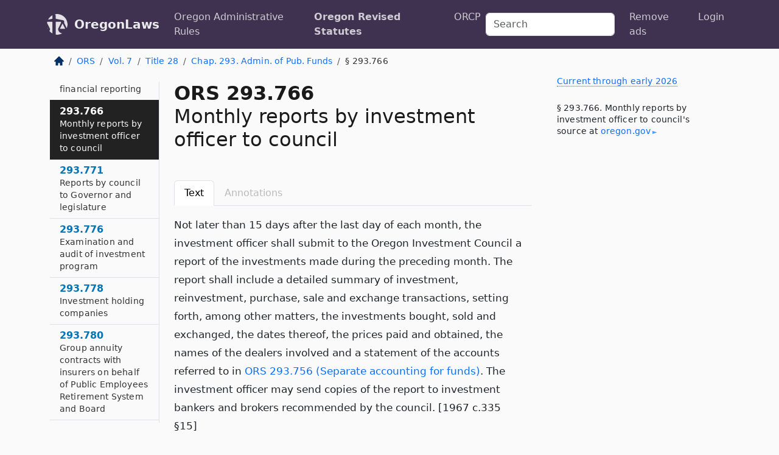

--- FILE ---
content_type: text/html; charset=utf-8
request_url: https://oregon.public.law/statutes/ors_293.766
body_size: 10598
content:
<!DOCTYPE html>
<html lang='en'>
<head>
<meta charset='utf-8'>
<meta content='width=device-width, initial-scale=1, shrink-to-fit=no' name='viewport'>
<meta content='ie=edge' http-equiv='x-ua-compatible'>
  <!-- Google tag (gtag.js) -->
  <script async src="https://www.googletagmanager.com/gtag/js?id=G-H4FE23NSBJ" crossorigin="anonymous"></script>
  <script>
    window.dataLayer = window.dataLayer || [];
    function gtag(){dataLayer.push(arguments);}
    gtag('js', new Date());

    gtag('config', 'G-H4FE23NSBJ');
  </script>

<!-- Metadata -->
<title>ORS 293.766 – Monthly reports by investment officer to council</title>
<meta content='Not later than 15 days after the last day of each month, the investment officer shall submit to the Oregon Investment Council…' name='description'>

<link rel="canonical" href="https://oregon.public.law/statutes/ors_293.766">

    <!-- Twitter Meta Tags -->
    <meta name="twitter:card"        content="summary">
    <meta name="twitter:site"        content="@law_is_code">
    <meta name="twitter:title"       content="ORS 293.766 – Monthly reports by investment officer to council">
    <meta name="twitter:description" content="Not later than 15 days after the last day of each month, the investment officer shall submit to the Oregon Investment Council…">

    <!-- Facebook Meta Tags -->
    <meta property="og:type"         content="article">
    <meta property="og:url"          content="https://oregon.public.law/statutes/ors_293.766">
    <meta property="og:title"        content="ORS 293.766 – Monthly reports by investment officer to council">
    <meta property="og:determiner"   content="the">
    <meta property="og:description"  content="Not later than 15 days after the last day of each month, the investment officer shall submit to the Oregon Investment Council…">

    <meta property="article:author"  content="OR Legislature">

    <meta property="article:section" content="Public Facilities and Finance">

    <!-- Apple Meta Tags -->
    <meta property="og:site_name"     content="OregonLaws">

    <!-- LinkedIn Meta Tags -->
    <meta property="og:title"        content="ORS 293.766 – Monthly reports by investment officer to council" name="title">

        <!-- Jurisdiction Icon -->

        <meta name="twitter:image"       content="https://oregon.public.law/assets/jurisdiction/oregon-c954d87af14b523b19b292236af483242aa1ca9007e0b96080fd9afcd3928858.png">
        <meta name="twitter:image:alt"   content="Oregon icon">
        
        <link rel="apple-touch-icon"     href="https://oregon.public.law/assets/jurisdiction/256x256/oregon-178e7f7dd689fa81d78879372c59764dd65e7a08331c87f39f8232d2a004a913.png" sizes="256x256" >
        <meta property="og:image"        content="https://oregon.public.law/assets/jurisdiction/256x256/oregon-178e7f7dd689fa81d78879372c59764dd65e7a08331c87f39f8232d2a004a913.png">
        <meta property="og:image:type"   content="image/png">
        <meta property="og:image:width"  content="256">
        <meta property="og:image:height" content="256">
        <meta property="og:image:alt"    content="Oregon icon">

<!-- CSS -->
<link rel="stylesheet" href="/assets/themes/oregon-92aca0990a7ed77f24fd328193eb539293a089948a57c02403d75ac7eafe8316.css">
<!-- Favicons -->
<!-- Platform-independent .ico -->
<link rel="icon" type="image/x-icon" href="/assets/favicon/favicon-1971bb419bcff8b826acfc6d31b7bcdaa84e2b889fb346f139d81d504e21301c.ico">
<!-- Generic Favicon -->
<link rel="icon" type="image/png" href="/assets/favicon/favicon-196x196-1a89cdc4f55cce907983623a3705b278153a4a7c3f4e937224c2f68263cdf079.png" sizes="196x196">
<!-- Apple -->
<link rel="icon" type="image/png" href="/assets/favicon/apple-touch-icon-152x152-34df06b5e2e93efe4b77219bb2f7c625e82b95f0bdadc5b066ec667d56fd329d.png" sizes="196x196">
<!-- Microsoft favicons -->
<meta content='#FFFFFF' name='msapplication-TileColor'>
<meta content='https://oregon.public.law/assets/favicon/mstile-144x144-1ff51a60a42438151b0aa8d2b8ecdaa867d9af9ede744983626c8263eb9051c5.png' name='msapplication-TileImage'>
<meta content='https://oregon.public.law/assets/favicon/mstile-310x150-ae54f5e235f629e5bbc1b3787980a0a0c790ccaaf7e6153f46e35480b9460a78.png' name='msapplication-wide310x150logo'>
<meta content='https://oregon.public.law/assets/favicon/mstile-310x310-c954d87af14b523b19b292236af483242aa1ca9007e0b96080fd9afcd3928858.png' name='msapplication-square310x310logo'>

<!-- Structured Data -->


  <script type="text/javascript" 
          async="async" 
          data-noptimize="1" 
          data-cfasync="false" 
          src="//scripts.pubnation.com/tags/94287298-70cd-4370-b788-e4f2e9fa8c06.js">
  </script>

</head>



<body data-environment="production" data-parent-path="/statutes/ors_chapter_293" data-revision-ruby="2.2.29" data-revision-ts="2.1.14" data-sentry-dsn-javascript="https://bab07efcc3f7485259f5baf1f2b14d4b@o118555.ingest.us.sentry.io/4509024199901184" data-statute-number="293.766">

<!-- Logo and Navbar -->
<nav class='navbar navbar-expand-lg navbar-dark d-print-none' id='top-navbar'>
<div class='container'>
<a class='navbar-brand' href='https://oregon.public.law'>
<img alt="Public.Law logo" height="34" width="34" src="/assets/logo/logo-white-on-transparent-68px-8727330fcdef91e245320acd7eb218bf7c3fc280a9ac48873293e89c65f1557a.png">
</a>
<a class='navbar-brand' href='https://oregon.public.law'>
OregonLaws
</a>
<button aria-controls='navbarSupportedContent' aria-expanded='false' aria-label='Toggle navigation' class='navbar-toggler' data-bs-target='#navbarSupportedContent' data-bs-toggle='collapse' type='button'>
<span class='navbar-toggler-icon'></span>
</button>
<div class='collapse navbar-collapse' id='navbarSupportedContent'>
<ul class='navbar-nav me-auto'>
<li class='nav-item'>
<a class='nav-link' href='/rules'>Oregon Administrative Rules</a>
</li>
<li class='nav-item active'>
<a class='nav-link' href='/statutes'>Oregon Revised Statutes</a>
</li>
<!-- Hack to add the ORCP if this is the Oregon site -->
<li class='nav-item'>
<a class='nav-link' href='/rules-of-civil-procedure'>ORCP</a>
</li>
</ul>
<!-- Small search form -->
<form class="form-inline my-2 my-lg-0 me-2" action="/search" accept-charset="UTF-8" method="get"><input type="search" name="term" id="term" value="" class="form-control mr-sm-2" placeholder="Search" aria-label="Search">
</form>
<ul class='navbar-nav me-right'>
<li class="nav-item rounded ms-1 me-1"><a class="nav-link rounded ms-1 me-1" href="https://www.public.law/pricing">Remove ads</a></li>
<li class="nav-item"><a class="nav-link" href="/users/sign_in">Login</a></li>
</ul>
</div>
</div>
</nav>

<div class='container'>
<div class='row'>
<div class='col-sm-10 col-print-12'>
<div class='d-print-none mb-4'>
  <script type="application/ld+json">
{"@context":"https://schema.org","@type":"BreadcrumbList","itemListElement":[{"@type":"ListItem","position":1,"item":"https://oregon.public.law/","name":"\u003cimg alt=\"Home\" height=\"16\" width=\"16\" src=\"/assets/home-bdfd622f0da71bdae5658d6657246217fd7f910da9dce4be94da15f81e831120.svg\"\u003e"},{"@type":"ListItem","position":2,"item":"https://oregon.public.law/statutes","name":"ORS"},{"@type":"ListItem","position":3,"item":"https://oregon.public.law/statutes/ors_volume_7","name":"Vol. 7"},{"@type":"ListItem","position":4,"item":"https://oregon.public.law/statutes/ors_title_28","name":"Title 28"},{"@type":"ListItem","position":5,"item":"https://oregon.public.law/statutes/ors_chapter_293","name":"Chap. 293. Admin. of Pub. Funds"},{"@type":"ListItem","position":6,"item":"https://oregon.public.law/statutes/ors_293.766","name":"§ 293.766"}]}
</script>

<nav aria-label="breadcrumb">
  <ol class="breadcrumb">
      <li class="breadcrumb-item">
        <a href="https://oregon.public.law/"><img alt="Home" height="16" width="16" src="/assets/home-bdfd622f0da71bdae5658d6657246217fd7f910da9dce4be94da15f81e831120.svg"></a>
      </li>
      <li class="breadcrumb-item">
        <a href="https://oregon.public.law/statutes">ORS</a>
      </li>
      <li class="breadcrumb-item">
        <a href="https://oregon.public.law/statutes/ors_volume_7">Vol. 7</a>
      </li>
      <li class="breadcrumb-item">
        <a href="https://oregon.public.law/statutes/ors_title_28">Title 28</a>
      </li>
      <li class="breadcrumb-item">
        <a href="https://oregon.public.law/statutes/ors_chapter_293">Chap. 293. Admin. of Pub. Funds</a>
      </li>
    
      <li class="breadcrumb-item active" aria-current="page">
        § 293.766
      </li>
  </ol>
</nav> 

</div>


<div class='row'>
<div class='col-sm order-last'>
<article>
<div id='leaf-page-title'>
<h1 id='number_and_name'>
<span class='meta-name-and-number'>
<span class='d-none d-print-inline'>

</span>
ORS 293.766
</span>
<br>
<span id='name'>
Monthly reports by investment officer to council
</span>
</h1>
</div>

<hr class='d-none d-print-block top'>
<div class='d-print-none'>
<ul class='nav nav-tabs mb-3' id='sectionTabs' role='tablist'>
<li class='nav-item' role='presentation'>
<a aria-controls='leaf-statute-body' aria-selected='true' class='nav-link active' data-bs-toggle='tab' href='#text-pane' id='text-tab' role='tab'>
Text
</a>
</li>
<li class='nav-item' role='presentation'>
<a aria-controls='annotations' aria-disabled='true' aria-selected='false' class='nav-link disabled' data-bs-toggle='tab' href='#annotations-pane' id='annotations-tab' role='tab' style='color: #bbb'>
Annotations
</a>
</li>
</ul>
</div>
<div class='tab-content' id='sectionTabsContent'>
<div aria-labelledby='text-tab' class='tab-pane fade show active' id='text-pane' role='tabpanel'>
<div id='leaf-statute-body'>
<section class="level-0 non-meta non-outline">Not later than 15 days after the last day of each month, the investment officer shall submit to the Oregon Investment Council a report of the investments made during the preceding month. The report shall include a detailed summary of investment, reinvestment, purchase, sale and exchange transactions, setting forth, among other matters, the investments bought, sold and exchanged, the dates thereof, the prices paid and obtained, the names of the dealers involved and a statement of the accounts referred to in <a href="/statutes/ors_293.756">ORS 293.756 (Separate accounting for funds)</a>. The investment officer may send copies of the report to investment bankers and brokers recommended by the council. [1967 c.335 §15]</section>

<div class='d-print-none mt-5'>
<hr style='width: 33%; margin-left: 0;'>
<p class='small' style='line-height: 1.4em; letter-spacing: 0.01rem;'>
<cite>
<i>Source:</i>
<i>Section 293.766 — Monthly reports by investment officer to council</i>,<code> <a id="footer-source-link" rel="nofollow" href="https://www.oregonlegislature.gov/bills_laws/ors/ors293.html">https://www.&shy;oregonlegislature.&shy;gov/bills_laws/ors/ors293.&shy;html</a></code> (accessed May 26, 2025).
</cite>
</p>
</div>

</div>
</div>
<div aria-labelledby='annotations-tab' class='tab-pane fade' id='annotations-pane' role='tabpanel'>
<div id='annotations'>
<div class='row'>
<div class='col-sm-12'>

</div>
</div>

</div>
</div>
</div>
</article>
</div>
<div class='col-sm-3 order-first d-none d-md-block d-print-none'>
<main class='sticky-top'>
<div class='d-flex flex-column align-items-stretch'>
<div class='list-group list-group-flush scrollarea border-end' id='sibling-nav'>
<a class='list-group-item list-group-item-action' href='ors_293.075' id='n293.075'>293.075<br><span class='name'>Encumbrances</span></a>
<a class='list-group-item list-group-item-action' href='ors_293.090' id='n293.090'>293.090<br><span class='name'>Disposition of gift, devise or bequest to state or state agency</span></a>
<a class='list-group-item list-group-item-action' href='ors_293.095' id='n293.095'>293.095<br><span class='name'>Effect of change in organization of state agencies on gifts, devises and bequests</span></a>
<a class='list-group-item list-group-item-action' href='ors_293.105' id='n293.105'>293.105<br><span class='name'>General Fund</span></a>
<a class='list-group-item list-group-item-action' href='ors_293.110' id='n293.110'>293.110<br><span class='name'>Certain funds as part of General Fund</span></a>
<a class='list-group-item list-group-item-action' href='ors_293.115' id='n293.115'>293.115<br><span class='name'>Moneys separate and distinct from General Fund</span></a>
<a class='list-group-item list-group-item-action' href='ors_293.117' id='n293.117'>293.117<br><span class='name'>Trust fund</span></a>
<a class='list-group-item list-group-item-action' href='ors_293.125' id='n293.125'>293.125<br><span class='name'>Department to make accounting entries and charge claims against special dedicated funds</span></a>
<a class='list-group-item list-group-item-action' href='ors_293.130' id='n293.130'>293.130<br><span class='name'>Information required on records of moneys deposited</span></a>
<a class='list-group-item list-group-item-action' href='ors_293.135' id='n293.135'>293.135<br><span class='name'>Payment of warrants against certain special funds</span></a>
<a class='list-group-item list-group-item-action' href='ors_293.140' id='n293.140'>293.140<br><span class='name'>Disposition of interest on state funds</span></a>
<a class='list-group-item list-group-item-action' href='ors_293.144' id='n293.144'>293.144<br><span class='name'>Oregon Rainy Day Fund</span></a>
<a class='list-group-item list-group-item-action' href='ors_293.146' id='n293.146'>293.146<br><span class='name'>Transfer of moneys to Rainy Day Fund</span></a>
<a class='list-group-item list-group-item-action' href='ors_293.148' id='n293.148'>293.148<br><span class='name'>Cap on amount</span></a>
<a class='list-group-item list-group-item-action' href='ors_293.165' id='n293.165'>293.165<br><span class='name'>Borrowing to pay warrants against General Fund</span></a>
<a class='list-group-item list-group-item-action' href='ors_293.167' id='n293.167'>293.167<br><span class='name'>Proceeding when warrants not paid for want of funds</span></a>
<a class='list-group-item list-group-item-action' href='ors_293.169' id='n293.169'>293.169<br><span class='name'>Notification to agency to stop issuing checks or warrants or initiating electronic funds transfers</span></a>
<a class='list-group-item list-group-item-action' href='ors_293.171' id='n293.171'>293.171<br><span class='name'>State agency overdrafts</span></a>
<a class='list-group-item list-group-item-action' href='ors_293.180' id='n293.180'>293.180<br><span class='name'>Agency petty cash fund</span></a>
<a class='list-group-item list-group-item-action' href='ors_293.190' id='n293.190'>293.190<br><span class='name'>Reversion of appropriations to General Fund</span></a>
<a class='list-group-item list-group-item-action' href='ors_293.195' id='n293.195'>293.195<br><span class='name'>Retention of appropriation balances</span></a>
<a class='list-group-item list-group-item-action' href='ors_293.205' id='n293.205'>293.205<br><span class='name'>Definitions for ORS 293.205 to 293.225</span></a>
<a class='list-group-item list-group-item-action' href='ors_293.210' id='n293.210'>293.210<br><span class='name'>Transfer and retransfer of money and credit among state funds</span></a>
<a class='list-group-item list-group-item-action' href='ors_293.212' id='n293.212'>293.212<br><span class='name'>Transfers to funds of Department of Transportation with insufficient moneys</span></a>
<a class='list-group-item list-group-item-action' href='ors_293.214' id='n293.214'>293.214<br><span class='name'>Lines of credit for state agency</span></a>
<a class='list-group-item list-group-item-action' href='ors_293.215' id='n293.215'>293.215<br><span class='name'>Evidencing transfers and retransfers</span></a>
<a class='list-group-item list-group-item-action' href='ors_293.220' id='n293.220'>293.220<br><span class='name'>Interest on transferred moneys or credits</span></a>
<a class='list-group-item list-group-item-action' href='ors_293.225' id='n293.225'>293.225<br><span class='name'>Construction of ORS 293.205 to 293.220</span></a>
<a class='list-group-item list-group-item-action' href='ors_293.226' id='n293.226'>293.226<br><span class='name'>Use of Social Security numbers for state agency debt collection activities</span></a>
<a class='list-group-item list-group-item-action' href='ors_293.227' id='n293.227'>293.227<br><span class='name'>Definitions for ORS 293.227 to 293.233</span></a>
<a class='list-group-item list-group-item-action' href='ors_293.229' id='n293.229'>293.229<br><span class='name'>Liquidated and delinquent accounts of state agency</span></a>
<a class='list-group-item list-group-item-action' href='ors_293.231' id='n293.231'>293.231<br><span class='name'>Collection of liquidated and delinquent accounts by Department of Revenue or private collection agency</span></a>
<a class='list-group-item list-group-item-action' href='ors_293.233' id='n293.233'>293.233<br><span class='name'>Exemption of accounts from assignment to Department of Revenue or private collection agency</span></a>
<a class='list-group-item list-group-item-action' href='ors_293.234' id='n293.234'>293.234<br><span class='name'>Report by Oregon Department of Administrative Services on certain uncollected debt</span></a>
<a class='list-group-item list-group-item-action' href='ors_293.235' id='n293.235'>293.235<br><span class='name'>“State agency” defined for ORS 293.240 and 293.245</span></a>
<a class='list-group-item list-group-item-action' href='ors_293.240' id='n293.240'>293.240<br><span class='name'>Writing off uncollectible debts due state agency</span></a>
<a class='list-group-item list-group-item-action' href='ors_293.245' id='n293.245'>293.245<br><span class='name'>Subsequent collection of debt written off under ORS 293.240</span></a>
<a class='list-group-item list-group-item-action' href='ors_293.250' id='n293.250'>293.250<br><span class='name'>Collections Unit</span></a>
<a class='list-group-item list-group-item-action' href='ors_293.252' id='n293.252'>293.252<br><span class='name'>Duties of Oregon Department of Administrative Services relating to state agency debt collection</span></a>
<a class='list-group-item list-group-item-action' href='ors_293.254' id='n293.254'>293.254<br><span class='name'>Requirement that state agency make reasonable efforts to collect debts owed to agency</span></a>
<a class='list-group-item list-group-item-action' href='ors_293.256' id='n293.256'>293.256<br><span class='name'>Charges for expenses of Oregon Department of Administrative Services</span></a>
<a class='list-group-item list-group-item-action' href='ors_293.258' id='n293.258'>293.258<br><span class='name'>Delinquent Accounts Administration Fund</span></a>
<a class='list-group-item list-group-item-action' href='ors_293.260' id='n293.260'>293.260<br><span class='name'>Collection of moneys and property due to state</span></a>
<a class='list-group-item list-group-item-action' href='ors_293.262' id='n293.262'>293.262<br><span class='name'>Requiring information regarding accounts</span></a>
<a class='list-group-item list-group-item-action' href='ors_293.265' id='n293.265'>293.265<br><span class='name'>Disposition of collected moneys</span></a>
<a class='list-group-item list-group-item-action' href='ors_293.270' id='n293.270'>293.270<br><span class='name'>Record of moneys deposited under ORS 293.265</span></a>
<a class='list-group-item list-group-item-action' href='ors_293.275' id='n293.275'>293.275<br><span class='name'>Disbursement of moneys</span></a>
<a class='list-group-item list-group-item-action' href='ors_293.280' id='n293.280'>293.280<br><span class='name'>Application of ORS 293.265 to 293.275</span></a>
<a class='list-group-item list-group-item-action' href='ors_293.285' id='n293.285'>293.285<br><span class='name'>Transfers between funds, accounts or appropriations authorized for certain interagency and intergovernmental payments</span></a>
<a class='list-group-item list-group-item-action' href='ors_293.293' id='n293.293'>293.293<br><span class='name'>Funds held in trust by court</span></a>
<a class='list-group-item list-group-item-action' href='ors_293.295' id='n293.295'>293.295<br><span class='name'>When claim against moneys in State Treasury may be paid</span></a>
<a class='list-group-item list-group-item-action' href='ors_293.300' id='n293.300'>293.300<br><span class='name'>No claim to be paid if disapproved by department</span></a>
<a class='list-group-item list-group-item-action' href='ors_293.306' id='n293.306'>293.306<br><span class='name'>Forms and procedures for claims, warrants, checks and orders</span></a>
<a class='list-group-item list-group-item-action' href='ors_293.311' id='n293.311'>293.311<br><span class='name'>Requiring information regarding claims</span></a>
<a class='list-group-item list-group-item-action' href='ors_293.316' id='n293.316'>293.316<br><span class='name'>Appeal of disputed claim</span></a>
<a class='list-group-item list-group-item-action' href='ors_293.321' id='n293.321'>293.321<br><span class='name'>Limitation on time of presentment of claims</span></a>
<a class='list-group-item list-group-item-action' href='ors_293.326' id='n293.326'>293.326<br><span class='name'>When claim allowed against state as setoff</span></a>
<a class='list-group-item list-group-item-action' href='ors_293.330' id='n293.330'>293.330<br><span class='name'>Designation of officer by state agency to approve disbursements</span></a>
<a class='list-group-item list-group-item-action' href='ors_293.335' id='n293.335'>293.335<br><span class='name'>Designation of individual by legislative committee to approve disbursements</span></a>
<a class='list-group-item list-group-item-action' href='ors_293.341' id='n293.341'>293.341<br><span class='name'>References to voucher claims as references to disbursements</span></a>
<a class='list-group-item list-group-item-action' href='ors_293.346' id='n293.346'>293.346<br><span class='name'>Drawing warrants</span></a>
<a class='list-group-item list-group-item-action' href='ors_293.348' id='n293.348'>293.348<br><span class='name'>Charging and billing state agencies for expense of drawing and processing warrants</span></a>
<a class='list-group-item list-group-item-action' href='ors_293.353' id='n293.353'>293.353<br><span class='name'>Payment for expense of processing banking-related transactions</span></a>
<a class='list-group-item list-group-item-action' href='ors_293.370' id='n293.370'>293.370<br><span class='name'>Use of facsimile signatures by department and state agencies</span></a>
<a class='list-group-item list-group-item-action' href='ors_293.375' id='n293.375'>293.375<br><span class='name'>Use of facsimile signatures by state officers and employees</span></a>
<a class='list-group-item list-group-item-action' href='ors_293.406' id='n293.406'>293.406<br><span class='name'>Payment by State Treasurer</span></a>
<a class='list-group-item list-group-item-action' href='ors_293.445' id='n293.445'>293.445<br><span class='name'>Definition for ORS 293.445 to 293.460</span></a>
<a class='list-group-item list-group-item-action' href='ors_293.447' id='n293.447'>293.447<br><span class='name'>Establishment of accounts for purposes other than those in ORS 293.445 authorized</span></a>
<a class='list-group-item list-group-item-action' href='ors_293.450' id='n293.450'>293.450<br><span class='name'>Report of checks outstanding more than two years</span></a>
<a class='list-group-item list-group-item-action' href='ors_293.455' id='n293.455'>293.455<br><span class='name'>Refusal of payment of unpresented checks</span></a>
<a class='list-group-item list-group-item-action' href='ors_293.460' id='n293.460'>293.460<br><span class='name'>Recourse of owners of unpaid checks</span></a>
<a class='list-group-item list-group-item-action' href='ors_293.462' id='n293.462'>293.462<br><span class='name'>Payment of overdue account charges</span></a>
<a class='list-group-item list-group-item-action' href='ors_293.465' id='n293.465'>293.465<br><span class='name'>Definitions for ORS 293.465 to 293.485</span></a>
<a class='list-group-item list-group-item-action' href='ors_293.470' id='n293.470'>293.470<br><span class='name'>Payment on lost, stolen or destroyed instruments</span></a>
<a class='list-group-item list-group-item-action' href='ors_293.475' id='n293.475'>293.475<br><span class='name'>Issuance of duplicate instrument</span></a>
<a class='list-group-item list-group-item-action' href='ors_293.480' id='n293.480'>293.480<br><span class='name'>Adoption of uniform procedure for issuing duplicate instruments</span></a>
<a class='list-group-item list-group-item-action' href='ors_293.485' id='n293.485'>293.485<br><span class='name'>Effect of wrongful payment</span></a>
<a class='list-group-item list-group-item-action' href='ors_293.490' id='n293.490'>293.490<br><span class='name'>Payment upon death of person entitled to money from state if estate not in probate</span></a>
<a class='list-group-item list-group-item-action' href='ors_293.495' id='n293.495'>293.495<br><span class='name'>Procedure for payment</span></a>
<a class='list-group-item list-group-item-action' href='ors_293.500' id='n293.500'>293.500<br><span class='name'>Probate proceedings unnecessary</span></a>
<a class='list-group-item list-group-item-action' href='ors_293.505' id='n293.505'>293.505<br><span class='name'>Secretary of State as Auditor of Public Accounts</span></a>
<a class='list-group-item list-group-item-action' href='ors_293.510' id='n293.510'>293.510<br><span class='name'>Presentment of claims to Secretary of State not required</span></a>
<a class='list-group-item list-group-item-action' href='ors_293.515' id='n293.515'>293.515<br><span class='name'>Withholding salary of state official or employee failing to settle accounts or correct delinquencies or errors in audit reports</span></a>
<a class='list-group-item list-group-item-action' href='ors_293.525' id='n293.525'>293.525<br><span class='name'>Payments to and by state agencies by electronic funds transfers</span></a>
<a class='list-group-item list-group-item-action' href='ors_293.537' id='n293.537'>293.537<br><span class='name'>Tobacco Settlement Funds Account</span></a>
<a class='list-group-item list-group-item-action' href='ors_293.540' id='n293.540'>293.540<br><span class='name'>Health Care Trust Fund</span></a>
<a class='list-group-item list-group-item-action' href='ors_293.550' id='n293.550'>293.550<br><span class='name'>Receipt and disposition generally of federal aid moneys</span></a>
<a class='list-group-item list-group-item-action' href='ors_293.555' id='n293.555'>293.555<br><span class='name'>Receipt and disposition of moneys received from federal government in lieu of ad valorem property taxes</span></a>
<a class='list-group-item list-group-item-action' href='ors_293.560' id='n293.560'>293.560<br><span class='name'>Apportionment among counties of moneys received from federal government from forest reserves</span></a>
<a class='list-group-item list-group-item-action' href='ors_293.565' id='n293.565'>293.565<br><span class='name'>Apportionment among counties of moneys received from federal government under Mineral Lands Leasing Act</span></a>
<a class='list-group-item list-group-item-action' href='ors_293.570' id='n293.570'>293.570<br><span class='name'>Apportionment among counties of moneys received from federal government under federal Flood Control Act</span></a>
<a class='list-group-item list-group-item-action' href='ors_293.575' id='n293.575'>293.575<br><span class='name'>Distribution of funds received under the Taylor Grazing Act</span></a>
<a class='list-group-item list-group-item-action' href='ors_293.590' id='n293.590'>293.590<br><span class='name'>Department to supervise state agency accounting</span></a>
<a class='list-group-item list-group-item-action' href='ors_293.595' id='n293.595'>293.595<br><span class='name'>Supervision of data processing equipment for accounting system</span></a>
<a class='list-group-item list-group-item-action' href='ors_293.600' id='n293.600'>293.600<br><span class='name'>Financial and statistical reports by state agencies</span></a>
<a class='list-group-item list-group-item-action' href='ors_293.605' id='n293.605'>293.605<br><span class='name'>Fiscal year</span></a>
<a class='list-group-item list-group-item-action' href='ors_293.611' id='n293.611'>293.611<br><span class='name'>Accounts and records of Secretary of State as Auditor of Public Accounts</span></a>
<a class='list-group-item list-group-item-action' href='ors_293.616' id='n293.616'>293.616<br><span class='name'>Accounts and records of State Treasurer</span></a>
<a class='list-group-item list-group-item-action' href='ors_293.620' id='n293.620'>293.620<br><span class='name'>Monthly account of and payment by custodians of state property</span></a>
<a class='list-group-item list-group-item-action' href='ors_293.625' id='n293.625'>293.625<br><span class='name'>Statements to be rendered to Secretary of State</span></a>
<a class='list-group-item list-group-item-action' href='ors_293.630' id='n293.630'>293.630<br><span class='name'>Date for closing accounts by persons who must make annual accounts</span></a>
<a class='list-group-item list-group-item-action' href='ors_293.640' id='n293.640'>293.640<br><span class='name'>Period covered by biennial reports</span></a>
<a class='list-group-item list-group-item-action' href='ors_293.660' id='n293.660'>293.660<br><span class='name'>Determining date of filing or receipt of reports, claims, tax returns or remittances</span></a>
<a class='list-group-item list-group-item-action' href='ors_293.665' id='n293.665'>293.665<br><span class='name'>Calculation of savings resulting from penalty reductions for certain offenses (repealed)</span></a>
<a class='list-group-item list-group-item-action' href='ors_293.701' id='n293.701'>293.701<br><span class='name'>Definitions for ORS 293.701 to 293.857</span></a>
<a class='list-group-item list-group-item-action' href='ors_293.706' id='n293.706'>293.706<br><span class='name'>Oregon Investment Council</span></a>
<a class='list-group-item list-group-item-action' href='ors_293.708' id='n293.708'>293.708<br><span class='name'>Conflicts of interest for council members</span></a>
<a class='list-group-item list-group-item-action' href='ors_293.711' id='n293.711'>293.711<br><span class='name'>Compensation and expenses of council members</span></a>
<a class='list-group-item list-group-item-action' href='ors_293.712' id='n293.712'>293.712<br><span class='name'>Continuing education requirements for members of council</span></a>
<a class='list-group-item list-group-item-action' href='ors_293.713' id='n293.713'>293.713<br><span class='name'>When compensation of council member as director of business prohibited</span></a>
<a class='list-group-item list-group-item-action' href='ors_293.714' id='n293.714'>293.714<br><span class='name'>Council meetings</span></a>
<a class='list-group-item list-group-item-action' href='ors_293.716' id='n293.716'>293.716<br><span class='name'>State Treasurer is investment officer for council</span></a>
<a class='list-group-item list-group-item-action' href='ors_293.718' id='n293.718'>293.718<br><span class='name'>Payment of expenses of State Treasurer</span></a>
<a class='list-group-item list-group-item-action' href='ors_293.721' id='n293.721'>293.721<br><span class='name'>General objective of investments</span></a>
<a class='list-group-item list-group-item-action' href='ors_293.723' id='n293.723'>293.723<br><span class='name'>Discrete investment of moneys</span></a>
<a class='list-group-item list-group-item-action' href='ors_293.726' id='n293.726'>293.726<br><span class='name'>Standard of judgment and care in investments</span></a>
<a class='list-group-item list-group-item-action' href='ors_293.728' id='n293.728'>293.728<br><span class='name'>Oregon Short Term Fund</span></a>
<a class='list-group-item list-group-item-action' href='ors_293.731' id='n293.731'>293.731<br><span class='name'>Council to formulate and review investment policies</span></a>
<a class='list-group-item list-group-item-action' href='ors_293.733' id='n293.733'>293.733<br><span class='name'>Venture capital investments</span></a>
<a class='list-group-item list-group-item-action' href='ors_293.734' id='n293.734'>293.734<br><span class='name'>Report on venture capital investments</span></a>
<a class='list-group-item list-group-item-action' href='ors_293.736' id='n293.736'>293.736<br><span class='name'>Duties of investment officer</span></a>
<a class='list-group-item list-group-item-action' href='ors_293.741' id='n293.741'>293.741<br><span class='name'>Council may contract with others to perform investment officer functions</span></a>
<a class='list-group-item list-group-item-action' href='ors_293.746' id='n293.746'>293.746<br><span class='name'>Opinion of bond attorney or Attorney General</span></a>
<a class='list-group-item list-group-item-action' href='ors_293.751' id='n293.751'>293.751<br><span class='name'>Custody of title instruments</span></a>
<a class='list-group-item list-group-item-action' href='ors_293.756' id='n293.756'>293.756<br><span class='name'>Separate accounting for funds</span></a>
<a class='list-group-item list-group-item-action' href='ors_293.761' id='n293.761'>293.761<br><span class='name'>Duty of investment officer to provide information for financial reporting</span></a>
<a class='list-group-item list-group-item-action' href='ors_293.766' id='n293.766'>293.766<br><span class='name'>Monthly reports by investment officer to council</span></a>
<a class='list-group-item list-group-item-action' href='ors_293.771' id='n293.771'>293.771<br><span class='name'>Reports by council to Governor and legislature</span></a>
<a class='list-group-item list-group-item-action' href='ors_293.776' id='n293.776'>293.776<br><span class='name'>Examination and audit of investment program</span></a>
<a class='list-group-item list-group-item-action' href='ors_293.778' id='n293.778'>293.778<br><span class='name'>Investment holding companies</span></a>
<a class='list-group-item list-group-item-action' href='ors_293.780' id='n293.780'>293.780<br><span class='name'>Group annuity contracts with insurers on behalf of Public Employees Retirement System and Board</span></a>
<a class='list-group-item list-group-item-action' href='ors_293.790' id='n293.790'>293.790<br><span class='name'>Holding, investing and disposing of corporate stock</span></a>
<a class='list-group-item list-group-item-action' href='ors_293.793' id='n293.793'>293.793<br><span class='name'>Purchase or acquisition of state government bonds</span></a>
<a class='list-group-item list-group-item-action' href='ors_293.796' id='n293.796'>293.796<br><span class='name'>Findings regarding venture capital for new businesses</span></a>
<a class='list-group-item list-group-item-action' href='ors_293.811' id='n293.811'>293.811<br><span class='name'>Short title</span></a>
<a class='list-group-item list-group-item-action' href='ors_293.812' id='n293.812'>293.812<br><span class='name'>Definitions for ORS 293.811 to 293.832</span></a>
<a class='list-group-item list-group-item-action' href='ors_293.813' id='n293.813'>293.813<br><span class='name'>Findings</span></a>
<a class='list-group-item list-group-item-action' href='ors_293.819' id='n293.819'>293.819<br><span class='name'>Investment in scrutinized companies</span></a>
<a class='list-group-item list-group-item-action' href='ors_293.825' id='n293.825'>293.825<br><span class='name'>Policy for engagement with investment managers with investments in scrutinized companies</span></a>
<a class='list-group-item list-group-item-action' href='ors_293.828' id='n293.828'>293.828<br><span class='name'>Notice on State Treasurer’s website</span></a>
<a class='list-group-item list-group-item-action' href='ors_293.832' id='n293.832'>293.832<br><span class='name'>Applicability of ORS 293.825 and 293.828</span></a>
<a class='list-group-item list-group-item-action' href='ors_293.837' id='n293.837'>293.837<br><span class='name'>Definitions for ORS 293.837 to 293.847</span></a>
<a class='list-group-item list-group-item-action' href='ors_293.839' id='n293.839'>293.839<br><span class='name'>Investment in scrutinized companies</span></a>
<a class='list-group-item list-group-item-action' href='ors_293.841' id='n293.841'>293.841<br><span class='name'>Policy for engagement with investment managers with investments in scrutinized companies</span></a>
<a class='list-group-item list-group-item-action' href='ors_293.843' id='n293.843'>293.843<br><span class='name'>Notice on State Treasurer’s website</span></a>
<a class='list-group-item list-group-item-action' href='ors_293.847' id='n293.847'>293.847<br><span class='name'>Applicability of ORS 293.841 and 293.843</span></a>
<a class='list-group-item list-group-item-action' href='ors_293.857' id='n293.857'>293.857<br><span class='name'>Separate accounts for each local government</span></a>
<a class='list-group-item list-group-item-action' href='ors_293.861' id='n293.861'>293.861<br><span class='name'>Investment pools authorized</span></a>
<a class='list-group-item list-group-item-action' href='ors_293.863' id='n293.863'>293.863<br><span class='name'>Investment pool procedures</span></a>
<a class='list-group-item list-group-item-action' href='ors_293.875' id='n293.875'>293.875<br><span class='name'>State Treasurer as state banking and cash management officer</span></a>
<a class='list-group-item list-group-item-action' href='ors_293.880' id='n293.880'>293.880<br><span class='name'>Accounts and funds established to comply with federal legislation relating to state and federal cash management reform</span></a>
<a class='list-group-item list-group-item-action' href='ors_293.990' id='n293.990'>293.990<br><span class='name'>Penalties</span></a>

</div>
</div>
</main>
</div>

</div>

</div>
<div class='col-sm-2 d-print-none d-none d-lg-block'>
<!-- Right Side Bar -->
<div class='card border-light mb-1 mt-3'>
<div class='card-body'>
<p class='mb-1 card-text small' style='line-height: 1.5em; letter-spacing: 0.01rem'>
<a class='currency-modal-link' data-bs-target='#currencyModal' data-bs-toggle='modal'>
Current through early 2026
</a>
</p>
<p class='card-text mt-4 small' style='line-height: 1.4em; letter-spacing: 0.01rem'>
<cite>
§ 293.766. Monthly reports by investment officer to council's source at
<a class="source-link external" rel="nofollow" href="https://www.oregonlegislature.gov/bills_laws/ors/ors293.html">oregon​.gov</a>
</cite>
</p>
</div>
</div>






</div>
</div>
<hr class='bottom'>
<footer>
<div class='d-print-none'>
<div class='row'>
<div class='col-sm-3' id='stay-connected'>
<h2>Stay Connected</h2>
<p>
Join thousands of people who receive monthly site updates.
</p>
<p>
<a class='btn btn-primary' href='https://eepurl.com/dqx2dj' id='temp-subscribe' role='button'>Subscribe</a>
</p>
<p id='social-icons'>
<a href="https://www.instagram.com/law.is.code/"><img alt="Instagram" loading="lazy" decoding="async" height="50" width="50" src="/assets/social/instagram-logo-840401f66d7e41fb9696f8e077c49b550e669a1a613e2612a7ba18aa2c53776d.svg"></a>
<a href="https://www.facebook.com/PublicDotLaw"><img alt="Facebook" loading="lazy" decoding="async" height="50" width="50" src="/assets/social/facebook-logo-button-a44d2115afa1417c74235fd98657a42b6602af1b47332364fa6627a80e5a61ff.svg"></a>
<a href="https://twitter.com/law_is_code"><img alt="Twitter" loading="lazy" decoding="async" height="50" width="50" src="/assets/social/twitter-logo-button-39f7c16ed398ca50006cd9a20dc33da44f7110bc26dbe7ec8980cbd9fc44cdc6.svg"></a>
<a href="https://github.com/public-law/"><img alt="Our GitHub Page" loading="lazy" decoding="async" height="50" width="50" src="/assets/social/github-logo-b4302181192a1d29bb4b020699926827cea1717d423541ad0ec8b318cda6ff97.svg"></a>
</p>
</div>
<div class='col-sm-4'>
<h2>Get Legal Help</h2>
<p class='mb-4'>
The <a class="external" href="https://www.osbar.org/index.html">Oregon State Bar</a> runs a service for finding
an attorney in good standing. Initial consultations
are usually free or discounted: <a class="external" href="https://www.osbar.org/public/ris/">Lawyer Referral Service</a>
</p>
<h2>Committed to Public Service</h2>
<p>
We will always provide free access to the current law. In addition,
<a href='https://blog.public.law/automatic-upgrade-for-non-profit-educational-and-govt-users/'>we provide special support</a>
for non-profit, educational, and government users. Through social
entre­pre­neurship, we’re lowering the cost of legal services and
increasing citizen access.
</p>
</div>
<div class='col-sm-5'>
<nav>
<h2>Navigate</h2>
<div class='row'>
<div class='col-sm-4'>
<ul class='compact'>
<li class='mb-2'><a href="https://www.public.law/legal-help-services">Find a Lawyer</a></li>
<li class='mb-2'><a href="https://blog.public.law">Blog</a></li>
<li class='mb-2'><a href="https://www.public.law/about-us">About Us</a></li>
<li class='mb-2'><a href="https://www.public.law/api-info">API</a></li>
<li class='mb-2'><a href="https://www.public.law/contact-us">Contact Us</a></li>
<li class='mb-2'><a href="https://www.public.law/blog">Reports</a></li>
<li class='mb-2'><a href="https://www.public.law/sources">Secondary Sources</a></li>
<li class='mb-2'><a href="https://www.public.law/privacy-policy">Privacy Policy</a></li>
</ul>
</div>
<div class='col-sm-8'>
<table class='table table-sm table-borderless table-light'>
<tbody>
<tr>
<th>California:</th>
<td><a href="https://california.public.law/codes">Codes</a></td>
</tr>
<tr>
<th>Colorado:</th>
<td><a href="https://colorado.public.law/statutes">C.R.S.</a></td>
</tr>
<tr>
<th>Florida:</th>
<td><a href="https://florida.public.law/statutes">Statutes</a></td>
</tr>
<tr>
<th>Nevada:</th>
<td><a href="https://nevada.public.law/statutes">NRS</a></td>
</tr>
<tr>
<th>New York:</th>
<td><a href="https://newyork.public.law/laws">Laws</a></td>
</tr>
<tr>
<th>Oregon:</th>
<td><a href="https://oregon.public.law/rules">OAR</a>, <a href="https://oregon.public.law/statutes">ORS</a></td>
</tr>
<tr>
<th>Texas:</th>
<td><a href="https://texas.public.law/statutes">Statutes</a></td>
</tr>
<tr>
<th>World:</th>
<td><a href="https://www.public.law/world/rome_statute">Rome Statute</a>, <a href="https://www.public.law/dictionary">International Dictionary</a></td>
</tr>
</tbody>
</table>
</div>
</div>
</nav>
</div>
</div>

</div>
<div class='d-none d-print-block'>
<p class='small'>
<i>Location:</i>
<code>https://oregon.public.law/statutes/ors_293.766</code>
</p>
<p class='small'>
<i>Original Source:</i>
<i>Section 293.766 — Monthly reports by investment officer to council</i>,
<code>https://www.&shy;oregonlegislature.&shy;gov/bills_laws/ors/ors293.&shy;html</code>
(last ac&shy;cessed May 10, 2025).
</p>

</div>
</footer>

<!-- Modal -->
<div class="modal fade" id="intentionallyBlankModal" tabindex="-1" aria-labelledby="intentionallyBlankModalLabel" aria-hidden="true">
    <div class="modal-dialog modal-dialog-centered">
      <div class="modal-content">
        <div class="modal-header">
          <h5 class="modal-title" id="intentionallyBlankModalLabel">Blank Outline Levels</h5>
          <button type="button" class="close" data-bs-dismiss="modal" aria-label="Close">
            <span aria-hidden="true">&times;</span>
          </button>
        </div>
        <div class="modal-body">
          <p>
          The legislature occasionally skips outline levels.
          For example:
          </p>

<pre>(3) A person may apply [...]
(4)(a) A person petitioning for relief [...]</pre>

          <p>
            In this example, <strong>(3)</strong>, <strong>(4)</strong>,
            and <strong>(4)(a)</strong> are all outline levels, but 
            <strong>(4)</strong> was
            omitted by its authors. It's only implied. This presents an
            interesting challenge when laying out the text. We've
            decided to display a blank section with this note, in order
            to aide readability.
          </p>

          <div class="alert alert-info" role="alert">
            <strong>Trust but verify.</strong>
              <cite>
                <a class="source-link external" rel="nofollow" href="https://www.oregonlegislature.gov/bills_laws/ors/ors293.html">Here is the original source for section 293.766</a>
              </cite>
          </div>

          <p>
            Do you have an opinion about this solution?
            <a href="https://www.public.law/contact-us">Drop us a line.</a>
          </p>
        </div>
        <div class="modal-footer">
          <button type="button" class="btn btn-primary" data-bs-dismiss="modal">Close</button>
        </div>
      </div>
    </div>
  </div>

</div>
    <script src="https://js.sentry-cdn.com/bab07efcc3f7485259f5baf1f2b14d4b.min.js" crossorigin="anonymous"></script>

<script src="/assets/application-8807a6c505c369ecf132761755ed2343e2aa03aad8dedd9e32a7ca33c042fd94.js" type="module"></script>
<div aria-hidden='true' aria-labelledby='currencyModalTitle' class='modal fade' id='currencyModal' role='dialog' tabindex='-1'>
<div class='modal-dialog modal-lg' role='document'>
<div class='modal-content'>
<div class='modal-header'>
<h5 class='modal-title' id='currencyModalTitle'>ORS Timeline</h5>
<button aria-label='Close' class='btn-close' data-bs-dismiss='modal' type='button'></button>
</div>
<div class='modal-body text-start'>
<p>
This online publication of the ORS is up to date through
early 2026.
It consists of;
</p>
<ul class='mb-5'>
<li>
the
<strong>2023 edition</strong>
of the ORS, and
</li>
<li>
changes from the
<strong>2024 regular session.</strong>
</li>
</ul>
<p>
Here's how the legislature
<a class="external" href="https://www.oregonlegislature.gov/bills_laws/Pages/ORS.aspx">describes the process</a>
</p>
<div class='alert alert-primary'>
<p>
  The ORS is published every two years. Each edition incorporates all laws, 
  and changes to laws, enacted by the Legislative Assembly through the 
  odd-numbered year regular session referenced in the volume titles for that 
  edition.
</p>
<p>
  The 2023 Edition does not include changes to the law enacted during the
  2024 regular session of the Eighty-second
  Legislative Assembly. Changes to the law by the 2024 regular session
  will be reflected in the 2025 Edition of Oregon Revised Statutes.…
</p>
<p>
  The 2025 Edition will be available online in early 2026.
</p>

</div>
</div>
<div class='modal-footer'>
<button class='btn btn-primary' data-bs-dismiss='modal' type='button'>Close</button>
</div>
</div>
</div>
</div>

</body>

</html>
